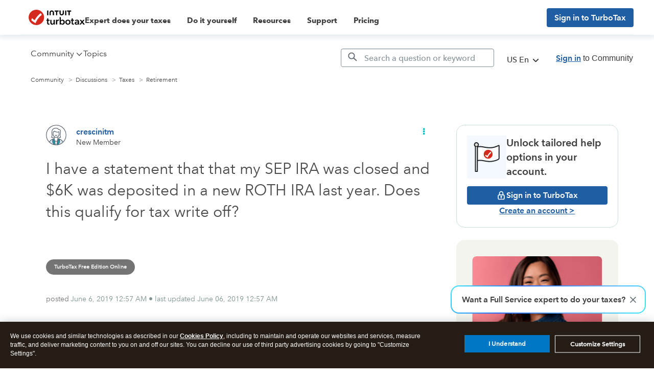

--- FILE ---
content_type: text/html; charset=utf-8
request_url: https://app.leadsrx.com/visitor.php?acctTag=hktywn83008&tz=0&ref=&u=https%3A%2F%2Fttlc.intuit.com%2Fcommunity%2Fretirement%2Fdiscussion%2Fi-have-a-statement-that-that-my-sep-ira-was-closed-and-6k-was-deposited-in-a-new-roth-ira-last-year%2F00%2F636256&t=Solved%3A%20I%20have%20a%20statement%20that%20that%20my%20SEP%20IRA%20was%20closed%20and%20%246K%20was%20deposited%20in%20a%20new%20ROTH%20IRA%20last%20year.%20Does%20this%20qualify%20for%20tax%20write%20off%3F&lc=null&anon=1&vin=null
body_size: 216
content:
{"visitorID":1125902590922743,"errCode":"ok","leadSuccesses":[],"hubs":[],"lastTouch":"direct"}

--- FILE ---
content_type: application/javascript;charset=iso-8859-1
request_url: https://fid.agkn.com/f?apiKey=2843367925&1pc=91e29a97-1e1e-4ce3-9e38-8a0e8b0da516&i4=18.223.184.62
body_size: 189
content:
{ "TruAudienceID" : "E1:azOqCXNs_oMfUd5iuJqFEKXZqJty6AJZhkqhCbJhVbhn_eDXNTB4eaiIHZbIR9D91RWdd8r8OKsrlRWGsyXhGw8NhSwUb9lXXrmEj8YhTIraCV9a8m7D4BF9kwFDoGUx", "fid_status" : "", "L0" : "", "L1" : "", "L2" : "", "L3" : "", "a":"000" }